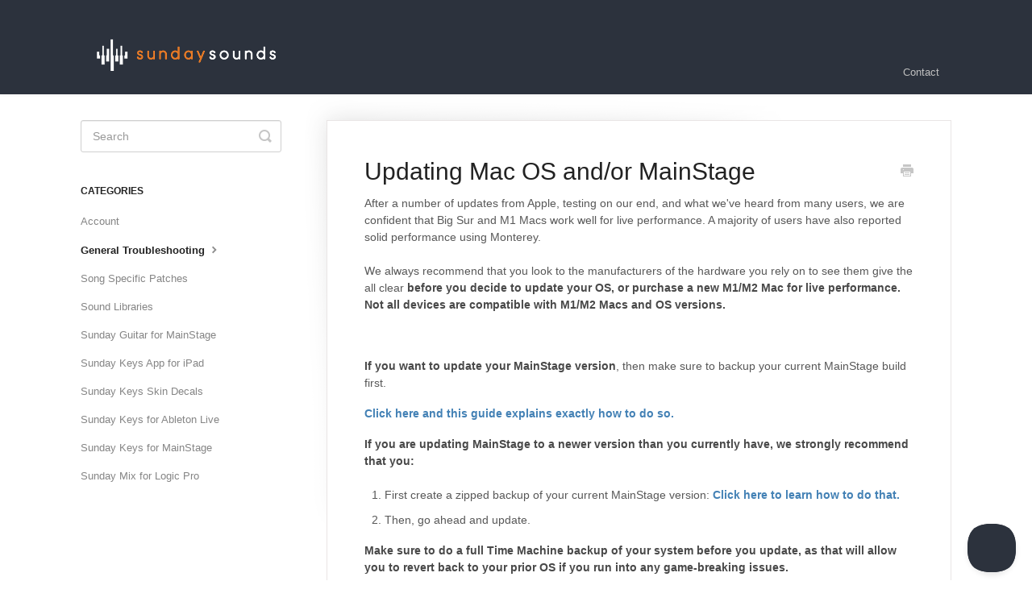

--- FILE ---
content_type: text/html; charset=utf-8
request_url: https://support.sundaysounds.com/article/3018-updating-mac-os-andor-mainstage
body_size: 4298
content:


<!DOCTYPE html>
<html>
    
<head>
    <meta charset="utf-8"/>
    <title>Updating Mac OS and/or MainStage - Sunday Sounds</title>
    <meta name="viewport" content="width=device-width, maximum-scale=1"/>
    <meta name="apple-mobile-web-app-capable" content="yes"/>
    <meta name="format-detection" content="telephone=no">
    <meta name="description" content="After a number of updates from Apple, testing on our end, and what we&#x27;ve heard from many users, we are confident that Big Sur and M1 Macs work well for live per"/>
    <meta name="author" content="CCLI"/>
    <link rel="canonical" href="https://support.sundaysounds.com/article/3018-updating-mac-os-andor-mainstage"/>
    
        
   
            <meta name="twitter:card" content="summary"/>
            <meta name="twitter:title" content="Updating Mac OS and/or MainStage" />
            <meta name="twitter:description" content="After a number of updates from Apple, testing on our end, and what we&#x27;ve heard from many users, we are confident that Big Sur and M1 Macs work well for live per"/>


    

    
        <link rel="stylesheet" href="//d3eto7onm69fcz.cloudfront.net/assets/stylesheets/launch-1768793109880.css">
    
    <style>
        body { background: #ffffff; }
        .navbar .navbar-inner { background: #2c323d; }
        .navbar .nav li a, 
        .navbar .icon-private-w  { color: #c0c0c0; }
        .navbar .brand, 
        .navbar .nav li a:hover, 
        .navbar .nav li a:focus, 
        .navbar .nav .active a, 
        .navbar .nav .active a:hover, 
        .navbar .nav .active a:focus  { color: #ffffff; }
        .navbar a:hover .icon-private-w, 
        .navbar a:focus .icon-private-w, 
        .navbar .active a .icon-private-w, 
        .navbar .active a:hover .icon-private-w, 
        .navbar .active a:focus .icon-private-w { color: #ffffff; }
        #serp-dd .result a:hover,
        #serp-dd .result > li.active,
        #fullArticle strong a,
        #fullArticle a strong,
        .collection a,
        .contentWrapper a,
        .most-pop-articles .popArticles a,
        .most-pop-articles .popArticles a:hover span,
        .category-list .category .article-count,
        .category-list .category:hover .article-count { color: #4381b5; }
        #fullArticle, 
        #fullArticle p, 
        #fullArticle ul, 
        #fullArticle ol, 
        #fullArticle li, 
        #fullArticle div, 
        #fullArticle blockquote, 
        #fullArticle dd, 
        #fullArticle table { color:#585858; }
    </style>
    
    <link rel="apple-touch-icon-precomposed" href="//d3eto7onm69fcz.cloudfront.net/assets/ico/touch-152.png">
    <link rel="shortcut icon" type="image/png" href="//d33v4339jhl8k0.cloudfront.net/docs/assets/5c61866a2c7d3a66e32e4649/images/661ff28ee3488c2f1a5b088e/048aea26a3b812aede3652f963f4f98985fab91b.png">
    <!--[if lt IE 9]>
    
        <script src="//d3eto7onm69fcz.cloudfront.net/assets/javascripts/html5shiv.min.js"></script>
    
    <![endif]-->
    
        <script type="application/ld+json">
        {"@context":"https://schema.org","@type":"WebSite","url":"https://support.sundaysounds.com","potentialAction":{"@type":"SearchAction","target":"https://support.sundaysounds.com/search?query={query}","query-input":"required name=query"}}
        </script>
    
        <script type="application/ld+json">
        {"@context":"https://schema.org","@type":"BreadcrumbList","itemListElement":[{"@type":"ListItem","position":1,"name":"Sunday Sounds","item":"https://support.sundaysounds.com"},{"@type":"ListItem","position":2,"name":"Sunday Sounds Support","item":"https://support.sundaysounds.com/collection/2870-sunday-sounds-support"},{"@type":"ListItem","position":3,"name":"Updating Mac OS and/or MainStage","item":"https://support.sundaysounds.com/article/3018-updating-mac-os-andor-mainstage"}]}
        </script>
    
    
</head>
    
    <body>
        
<header id="mainNav" class="navbar">
    <div class="navbar-inner">
        <div class="container-fluid">
            <a class="brand" href="/">
            
                
                    <img src="//d33v4339jhl8k0.cloudfront.net/docs/assets/5c61866a2c7d3a66e32e4649/images/661ff28eb7e8fb2dd0e7c81a/ac57870005133abcbf5a5c12a08c5affe73fdade.png" alt="Sunday Sounds" width="263" height="75">
                

            
            </a>
            
                <button type="button" class="btn btn-navbar" data-toggle="collapse" data-target=".nav-collapse">
                    <span class="sr-only">Toggle Navigation</span>
                    <span class="icon-bar"></span>
                    <span class="icon-bar"></span>
                    <span class="icon-bar"></span>
                </button>
            
            <div class="nav-collapse collapse">
                <nav role="navigation"><!-- added for accessibility -->
                <ul class="nav">
                    
                    
                    
                        <li id="contact"><a href="#" class="contactUs" onclick="window.Beacon('open')">Contact</a></li>
                        <li id="contactMobile"><a href="#" class="contactUs" onclick="window.Beacon('open')">Contact</a></li>
                    
                </ul>
                </nav>
            </div><!--/.nav-collapse -->
        </div><!--/container-->
    </div><!--/navbar-inner-->
</header>
        <section id="contentArea" class="container-fluid">
            <div class="row-fluid">
                <section id="main-content" class="span9">
                    <div class="contentWrapper">
                        
    
    <article id="fullArticle">
        <h1 class="title">Updating Mac OS and/or MainStage</h1>
    
        <a href="javascript:window.print()" class="printArticle" title="Print this article" aria-label="Print this Article"><i class="icon-print"></i></a>
        <p>After a number of updates from Apple, testing on our end, and what we've heard from many users, we are confident that Big Sur and M1 Macs work well for live performance. A majority of users have also reported solid performance using Monterey.&nbsp;<br><br>We always recommend that you look to the manufacturers of the hardware you rely on to see them give the all clear <strong>before you decide to update your OS, or purchase a new M1/M2 Mac for live performance. Not all devices are compatible with M1/M2 Macs and OS versions.</strong></p>
<p>&nbsp;</p>
<p><strong>If you want to update your MainStage version</strong>, then make sure to backup your current MainStage build first.</p>
<p><strong><a href="//support.sundaysounds.com/article/3019-how-to-create-a-backup-copy-of-mainstage-and-use-it" target="_self">Click here and this guide explains exactly how to do so.</a></strong></p>
<p><strong>If you are updating MainStage to a newer version than you currently have, we strongly recommend that you:</strong></p>
<ol>
 <li>First create a zipped backup of your current MainStage version: <strong><a href="//support.sundaysounds.com/article/3019-how-to-create-a-backup-copy-of-mainstage-and-use-it" target="_self">Click here to learn how to do that.</a></strong></li>
 <li>Then, go ahead and update.</li>
</ol>
<p><span style="font-family: -apple-system, BlinkMacSystemFont, 'Segoe UI', Helvetica, Arial, sans-serif;"><strong>Make sure to do a full Time Machine backup of your system before you update, as that will allow you to revert back to your prior OS if you run into any game-breaking issues.</strong><br><br></span>As always, we strongly advise against using Apple's "Auto Update" feature.</p>
<p>&nbsp;</p>
<p><a href="https://support.apple.com/en-us/HT201250" target="_self">Back up your Mac with Time Machine</a></p>
<p><a href="https://support.apple.com/en-us/HT203004" target="_self">MainStage 3: Best practices for updating</a></p>
<p><a href="https://support.apple.com/en-us/HT200269" target="_self">MainStage Release Notes</a></p>
<p><a href="//support.sundaysounds.com/article/3023-working-around-mainstage-bugsissues-Working-Around-MainStage-3-5-Bugs-Issues" target="_self">Working around MainStage Bugs and Issues</a></p>
<p><a href="//support.sundaysounds.com/article/3022-mainstage-loading-slowly" target="_self">MainStage Loading Slowly</a><br><br>Sweetwater's Hardware/Software Compatibility Guides:</p>
<ul>
 <li><a style="background-color: #ffffff; font-family: -apple-system, BlinkMacSystemFont, 'Segoe UI', Helvetica, Arial, sans-serif;" href="https://www.sweetwater.com/sweetcare/articles/macos-13-ventura-compatibility-guide/" target="_self" rel="undefined">Ventura OS</a></li>
 <li><a href="https://www.sweetwater.com/sweetcare/articles/macos-12-monterey-compatibility-guide/" target="_self">Monterey OS</a></li>
 <li><a href="https://www.sweetwater.com/sweetcare/articles/macos-11-big-sur-compatibility-guide/" target="_self">Big Sur OS</a></li>
</ul>
    </article>
    

    <section class="articleFoot">
    
        <i class="icon-contact"></i>
        <p class="help">Still need help?
            <a id="sbContact" href="#" class="contactUs" onclick="window.Beacon('open')">Contact Us</a>
            <a id="sbContactMobile" href="#" class="contactUs" onclick="window.Beacon('open')">Contact Us</a>
        </p>
    

    <time class="lu" datetime=2024-04-23 >Last updated on April 23, 2024</time>
    </section>

                    </div><!--/contentWrapper-->
                    
                </section><!--/content-->
                <aside id="sidebar" class="span3">
                 

<form action="/search" method="GET" id="searchBar" class="sm" autocomplete="off">
    
                    <input type="hidden" name="collectionId" value="66190e6936c9fd216b6ab865"/>
                    <input type="text" name="query" title="search-query" class="search-query" placeholder="Search" value="" aria-label="Search" />
                    <button type="submit">
                        <span class="sr-only">Toggle Search</span>
                        <i class="icon-search"></i>
                    </button>
                    <div id="serp-dd" style="display: none;" class="sb">
                        <ul class="result">
                        </ul>
                    </div>
                
</form>

                
                    <h3>Categories</h3>
                    <ul class="nav nav-list">
                    
                        
                            <li ><a href="/category/2898-account">Account  <i class="icon-arrow"></i></a></li>
                        
                    
                        
                            <li  class="active" ><a href="/category/2907-general-troubleshooting">General Troubleshooting  <i class="icon-arrow"></i></a></li>
                        
                    
                        
                            <li ><a href="/category/2906-song-specific-patches">Song Specific Patches  <i class="icon-arrow"></i></a></li>
                        
                    
                        
                            <li ><a href="/category/2905-sound-libraries">Sound Libraries  <i class="icon-arrow"></i></a></li>
                        
                    
                        
                            <li ><a href="/category/2902-sunday-guitar-for-mainstage">Sunday Guitar for MainStage  <i class="icon-arrow"></i></a></li>
                        
                    
                        
                            <li ><a href="/category/2901-sunday-keys-app-for-ipad">Sunday Keys App for iPad  <i class="icon-arrow"></i></a></li>
                        
                    
                        
                            <li ><a href="/category/2904-sunday-keys-skin-decals">Sunday Keys Skin Decals  <i class="icon-arrow"></i></a></li>
                        
                    
                        
                            <li ><a href="/category/2900-sunday-keys-for-ableton-live">Sunday Keys for Ableton Live  <i class="icon-arrow"></i></a></li>
                        
                    
                        
                            <li ><a href="/category/2899-sunday-keys-for-mainstage">Sunday Keys for MainStage  <i class="icon-arrow"></i></a></li>
                        
                    
                        
                            <li ><a href="/category/2903-sunday-mix-for-logic-pro">Sunday Mix for Logic Pro  <i class="icon-arrow"></i></a></li>
                        
                    
                    </ul>
                
                </aside><!--/span-->
            </div><!--/row-->
            <div id="noResults" style="display:none;">No results found</div>
            <footer>
                

<p>&copy;
    
        CCLI
    
    2026. <span>Powered by <a rel="nofollow noopener noreferrer" href="https://www.helpscout.com/docs-refer/?co=CCLI&utm_source=docs&utm_medium=footerlink&utm_campaign=Docs+Branding" target="_blank">Help Scout</a></span>
    
        
    
</p>

            </footer>
        </section><!--/.fluid-container-->
        
            

<script id="beaconLoader" type="text/javascript">!function(e,t,n){function a(){var e=t.getElementsByTagName("script")[0],n=t.createElement("script");n.type="text/javascript",n.async=!0,n.src="https://beacon-v2.helpscout.net",e.parentNode.insertBefore(n,e)}if(e.Beacon=n=function(t,n,a){e.Beacon.readyQueue.push({method:t,options:n,data:a})},n.readyQueue=[],"complete"===t.readyState)return a();e.attachEvent?e.attachEvent("onload",a):e.addEventListener("load",a,!1)}(window,document,window.Beacon||function(){});</script>
<script type="text/javascript">window.Beacon('init', '530fc2db-58e0-4ec0-8ccf-7b39ba10cf0e')</script>

<script type="text/javascript">
    function hashChanged() {
        var hash = window.location.hash.substring(1); 
        if (hash === 'contact') {
            window.Beacon('open')
        }
    }

    if (window.location.hash) {
        hashChanged()
    }

    window.onhashchange = function () {
        hashChanged()
    }

    window.addEventListener('hashchange', hashChanged, false);

</script>

        
        
    <script src="//d3eto7onm69fcz.cloudfront.net/assets/javascripts/app4.min.js"></script>

<script>
// keep iOS links from opening safari
if(("standalone" in window.navigator) && window.navigator.standalone){
// If you want to prevent remote links in standalone web apps opening Mobile Safari, change 'remotes' to true
var noddy, remotes = false;
document.addEventListener('click', function(event) {
noddy = event.target;
while(noddy.nodeName !== "A" && noddy.nodeName !== "HTML") {
noddy = noddy.parentNode;
}

if('href' in noddy && noddy.href.indexOf('http') !== -1 && (noddy.href.indexOf(document.location.host) !== -1 || remotes)){
event.preventDefault();
document.location.href = noddy.href;
}

},false);
}
</script>
        
    </body>
</html>


